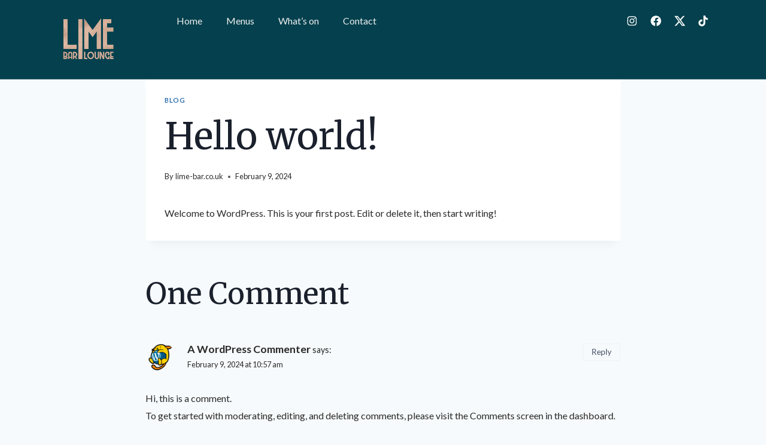

--- FILE ---
content_type: text/css
request_url: https://lime-bar.co.uk/wp-content/uploads/elementor/css/post-32.css?ver=1765321465
body_size: 848
content:
.elementor-kit-32{--e-global-color-primary:#141414;--e-global-color-secondary:#C9B2A0;--e-global-color-text:#2A2A2A;--e-global-color-accent:#141414;--e-global-color-kadence1:#2B6CB0;--e-global-color-kadence2:#215387;--e-global-color-kadence3:#1A202C;--e-global-color-kadence4:#2D3748;--e-global-color-kadence5:#4A5568;--e-global-color-kadence6:#718096;--e-global-color-kadence7:#EDF2F7;--e-global-color-kadence8:#F7FAFC;--e-global-color-kadence9:#ffffff;--e-global-color-73bb368:#33453C;--e-global-color-2e58c77:#517664;--e-global-color-4789823:#C1D7D4;--e-global-color-ab402f8:#FFFFFF;--e-global-color-4aaf7a1:#EEF0F1;--e-global-color-1ef57d8:#C9B2A0;--e-global-color-7399247:#2E2E2E;--e-global-color-8d16d08:#4B4B4B;--e-global-color-585b403:#04404D;--e-global-typography-primary-font-family:"Merriweather";--e-global-typography-primary-font-weight:400;--e-global-typography-secondary-font-family:"Lato";--e-global-typography-secondary-font-weight:400;--e-global-typography-text-font-family:"Lato";--e-global-typography-text-font-size:1rem;--e-global-typography-text-font-weight:400;--e-global-typography-text-line-height:1.84em;--e-global-typography-accent-font-family:"Lato";--e-global-typography-accent-font-size:1rem;--e-global-typography-accent-font-weight:500;--e-global-typography-06a18f8-font-family:"Merriweather";--e-global-typography-06a18f8-font-size:3.815rem;--e-global-typography-06a18f8-font-weight:400;--e-global-typography-06a18f8-line-height:1.34em;--e-global-typography-e5dd4b1-font-family:"Merriweather";--e-global-typography-e5dd4b1-font-size:3.052rem;--e-global-typography-e5dd4b1-font-weight:400;--e-global-typography-e5dd4b1-line-height:1.34em;--e-global-typography-2fb0ab9-font-family:"Merriweather";--e-global-typography-2fb0ab9-font-size:2.441rem;--e-global-typography-2fb0ab9-font-weight:400;--e-global-typography-2fb0ab9-line-height:1.34em;--e-global-typography-d1d8dc3-font-family:"Merriweather";--e-global-typography-d1d8dc3-font-size:1.953rem;--e-global-typography-d1d8dc3-font-weight:400;--e-global-typography-d1d8dc3-line-height:1.34em;--e-global-typography-3f637f8-font-family:"Merriweather";--e-global-typography-3f637f8-font-size:1.563rem;--e-global-typography-3f637f8-font-weight:400;--e-global-typography-3f637f8-line-height:1.34em;--e-global-typography-dd296c6-font-family:"Merriweather";--e-global-typography-dd296c6-font-size:1.12rem;--e-global-typography-dd296c6-font-weight:600;--e-global-typography-dd296c6-line-height:1.34em;--e-global-typography-a6f599d-font-family:"Merriweather";--e-global-typography-a6f599d-font-size:0.8rem;--e-global-typography-a6f599d-font-weight:400;--e-global-typography-a6f599d-text-transform:uppercase;--e-global-typography-a6f599d-line-height:1.2em;--e-global-typography-a6f599d-letter-spacing:1px;color:var( --e-global-color-text );font-family:var( --e-global-typography-text-font-family ), Sans-serif;font-size:var( --e-global-typography-text-font-size );font-weight:var( --e-global-typography-text-font-weight );line-height:var( --e-global-typography-text-line-height );}.elementor-kit-32.el-is-editing{--global-palette1:#2B6CB0;--global-palette2:#215387;--global-palette3:#1A202C;--global-palette4:#2D3748;--global-palette5:#4A5568;--global-palette6:#718096;--global-palette7:#EDF2F7;--global-palette8:#F7FAFC;--global-palette9:#ffffff;}.elementor-kit-32 p{margin-bottom:1.86em;}.elementor-kit-32 h1{font-family:var( --e-global-typography-06a18f8-font-family ), Sans-serif;font-size:var( --e-global-typography-06a18f8-font-size );font-weight:var( --e-global-typography-06a18f8-font-weight );line-height:var( --e-global-typography-06a18f8-line-height );letter-spacing:var( --e-global-typography-06a18f8-letter-spacing );word-spacing:var( --e-global-typography-06a18f8-word-spacing );}.elementor-kit-32 h2{font-family:var( --e-global-typography-e5dd4b1-font-family ), Sans-serif;font-size:var( --e-global-typography-e5dd4b1-font-size );font-weight:var( --e-global-typography-e5dd4b1-font-weight );line-height:var( --e-global-typography-e5dd4b1-line-height );letter-spacing:var( --e-global-typography-e5dd4b1-letter-spacing );word-spacing:var( --e-global-typography-e5dd4b1-word-spacing );}.elementor-kit-32 h3{font-family:var( --e-global-typography-2fb0ab9-font-family ), Sans-serif;font-size:var( --e-global-typography-2fb0ab9-font-size );font-weight:var( --e-global-typography-2fb0ab9-font-weight );line-height:var( --e-global-typography-2fb0ab9-line-height );letter-spacing:var( --e-global-typography-2fb0ab9-letter-spacing );word-spacing:var( --e-global-typography-2fb0ab9-word-spacing );}.elementor-kit-32 h4{font-family:var( --e-global-typography-d1d8dc3-font-family ), Sans-serif;font-size:var( --e-global-typography-d1d8dc3-font-size );font-weight:var( --e-global-typography-d1d8dc3-font-weight );line-height:var( --e-global-typography-d1d8dc3-line-height );letter-spacing:var( --e-global-typography-d1d8dc3-letter-spacing );word-spacing:var( --e-global-typography-d1d8dc3-word-spacing );}.elementor-kit-32 h5{font-family:var( --e-global-typography-3f637f8-font-family ), Sans-serif;font-size:var( --e-global-typography-3f637f8-font-size );font-weight:var( --e-global-typography-3f637f8-font-weight );line-height:var( --e-global-typography-3f637f8-line-height );letter-spacing:var( --e-global-typography-3f637f8-letter-spacing );word-spacing:var( --e-global-typography-3f637f8-word-spacing );}.elementor-kit-32 h6{font-family:var( --e-global-typography-dd296c6-font-family ), Sans-serif;font-size:var( --e-global-typography-dd296c6-font-size );font-weight:var( --e-global-typography-dd296c6-font-weight );line-height:var( --e-global-typography-dd296c6-line-height );letter-spacing:var( --e-global-typography-dd296c6-letter-spacing );word-spacing:var( --e-global-typography-dd296c6-word-spacing );}.elementor-kit-32 button,.elementor-kit-32 input[type="button"],.elementor-kit-32 input[type="submit"],.elementor-kit-32 .elementor-button{font-family:var( --e-global-typography-accent-font-family ), Sans-serif;font-size:var( --e-global-typography-accent-font-size );font-weight:var( --e-global-typography-accent-font-weight );color:var( --e-global-color-ab402f8 );background-color:var( --e-global-color-primary );border-radius:0px 0px 0px 0px;}.elementor-kit-32 button:hover,.elementor-kit-32 button:focus,.elementor-kit-32 input[type="button"]:hover,.elementor-kit-32 input[type="button"]:focus,.elementor-kit-32 input[type="submit"]:hover,.elementor-kit-32 input[type="submit"]:focus,.elementor-kit-32 .elementor-button:hover,.elementor-kit-32 .elementor-button:focus{color:var( --e-global-color-ab402f8 );background-color:var( --e-global-color-2e58c77 );border-radius:0px 0px 0px 0px;}.elementor-kit-32 label{color:var( --e-global-color-text );font-family:var( --e-global-typography-text-font-family ), Sans-serif;font-size:var( --e-global-typography-text-font-size );font-weight:var( --e-global-typography-text-font-weight );line-height:var( --e-global-typography-text-line-height );}.elementor-kit-32 input:not([type="button"]):not([type="submit"]),.elementor-kit-32 textarea,.elementor-kit-32 .elementor-field-textual{font-family:var( --e-global-typography-text-font-family ), Sans-serif;font-size:var( --e-global-typography-text-font-size );font-weight:var( --e-global-typography-text-font-weight );line-height:var( --e-global-typography-text-line-height );color:var( --e-global-color-text );background-color:var( --e-global-color-ab402f8 );border-style:solid;border-width:1px 1px 1px 1px;border-color:#33453B4A;border-radius:0px 0px 0px 0px;}.elementor-section.elementor-section-boxed > .elementor-container{max-width:1140px;}.e-con{--container-max-width:1140px;}.elementor-widget:not(:last-child){margin-block-end:20px;}.elementor-element{--widgets-spacing:20px 20px;}{}h1.entry-title{display:var(--page-title-display);}@media(max-width:1024px){.elementor-kit-32{font-size:var( --e-global-typography-text-font-size );line-height:var( --e-global-typography-text-line-height );}.elementor-kit-32 h1{font-size:var( --e-global-typography-06a18f8-font-size );line-height:var( --e-global-typography-06a18f8-line-height );letter-spacing:var( --e-global-typography-06a18f8-letter-spacing );word-spacing:var( --e-global-typography-06a18f8-word-spacing );}.elementor-kit-32 h2{font-size:var( --e-global-typography-e5dd4b1-font-size );line-height:var( --e-global-typography-e5dd4b1-line-height );letter-spacing:var( --e-global-typography-e5dd4b1-letter-spacing );word-spacing:var( --e-global-typography-e5dd4b1-word-spacing );}.elementor-kit-32 h3{font-size:var( --e-global-typography-2fb0ab9-font-size );line-height:var( --e-global-typography-2fb0ab9-line-height );letter-spacing:var( --e-global-typography-2fb0ab9-letter-spacing );word-spacing:var( --e-global-typography-2fb0ab9-word-spacing );}.elementor-kit-32 h4{font-size:var( --e-global-typography-d1d8dc3-font-size );line-height:var( --e-global-typography-d1d8dc3-line-height );letter-spacing:var( --e-global-typography-d1d8dc3-letter-spacing );word-spacing:var( --e-global-typography-d1d8dc3-word-spacing );}.elementor-kit-32 h5{font-size:var( --e-global-typography-3f637f8-font-size );line-height:var( --e-global-typography-3f637f8-line-height );letter-spacing:var( --e-global-typography-3f637f8-letter-spacing );word-spacing:var( --e-global-typography-3f637f8-word-spacing );}.elementor-kit-32 h6{font-size:var( --e-global-typography-dd296c6-font-size );line-height:var( --e-global-typography-dd296c6-line-height );letter-spacing:var( --e-global-typography-dd296c6-letter-spacing );word-spacing:var( --e-global-typography-dd296c6-word-spacing );}.elementor-kit-32 button,.elementor-kit-32 input[type="button"],.elementor-kit-32 input[type="submit"],.elementor-kit-32 .elementor-button{font-size:var( --e-global-typography-accent-font-size );}.elementor-kit-32 label{font-size:var( --e-global-typography-text-font-size );line-height:var( --e-global-typography-text-line-height );}.elementor-kit-32 input:not([type="button"]):not([type="submit"]),.elementor-kit-32 textarea,.elementor-kit-32 .elementor-field-textual{font-size:var( --e-global-typography-text-font-size );line-height:var( --e-global-typography-text-line-height );}.elementor-section.elementor-section-boxed > .elementor-container{max-width:1024px;}.e-con{--container-max-width:1024px;}}@media(max-width:767px){.elementor-kit-32{--e-global-typography-06a18f8-font-size:3.052rem;--e-global-typography-e5dd4b1-font-size:2.441rem;font-size:var( --e-global-typography-text-font-size );line-height:var( --e-global-typography-text-line-height );}.elementor-kit-32 h1{font-size:var( --e-global-typography-06a18f8-font-size );line-height:var( --e-global-typography-06a18f8-line-height );letter-spacing:var( --e-global-typography-06a18f8-letter-spacing );word-spacing:var( --e-global-typography-06a18f8-word-spacing );}.elementor-kit-32 h2{font-size:var( --e-global-typography-e5dd4b1-font-size );line-height:var( --e-global-typography-e5dd4b1-line-height );letter-spacing:var( --e-global-typography-e5dd4b1-letter-spacing );word-spacing:var( --e-global-typography-e5dd4b1-word-spacing );}.elementor-kit-32 h3{font-size:var( --e-global-typography-2fb0ab9-font-size );line-height:var( --e-global-typography-2fb0ab9-line-height );letter-spacing:var( --e-global-typography-2fb0ab9-letter-spacing );word-spacing:var( --e-global-typography-2fb0ab9-word-spacing );}.elementor-kit-32 h4{font-size:var( --e-global-typography-d1d8dc3-font-size );line-height:var( --e-global-typography-d1d8dc3-line-height );letter-spacing:var( --e-global-typography-d1d8dc3-letter-spacing );word-spacing:var( --e-global-typography-d1d8dc3-word-spacing );}.elementor-kit-32 h5{font-size:var( --e-global-typography-3f637f8-font-size );line-height:var( --e-global-typography-3f637f8-line-height );letter-spacing:var( --e-global-typography-3f637f8-letter-spacing );word-spacing:var( --e-global-typography-3f637f8-word-spacing );}.elementor-kit-32 h6{font-size:var( --e-global-typography-dd296c6-font-size );line-height:var( --e-global-typography-dd296c6-line-height );letter-spacing:var( --e-global-typography-dd296c6-letter-spacing );word-spacing:var( --e-global-typography-dd296c6-word-spacing );}.elementor-kit-32 button,.elementor-kit-32 input[type="button"],.elementor-kit-32 input[type="submit"],.elementor-kit-32 .elementor-button{font-size:var( --e-global-typography-accent-font-size );}.elementor-kit-32 label{font-size:var( --e-global-typography-text-font-size );line-height:var( --e-global-typography-text-line-height );}.elementor-kit-32 input:not([type="button"]):not([type="submit"]),.elementor-kit-32 textarea,.elementor-kit-32 .elementor-field-textual{font-size:var( --e-global-typography-text-font-size );line-height:var( --e-global-typography-text-line-height );}.elementor-section.elementor-section-boxed > .elementor-container{max-width:767px;}.e-con{--container-max-width:767px;}}

--- FILE ---
content_type: text/css
request_url: https://lime-bar.co.uk/wp-content/uploads/elementor/css/post-50.css?ver=1765321465
body_size: 782
content:
.elementor-50 .elementor-element.elementor-element-55c2ee58 > .elementor-container{min-height:10vh;}.elementor-50 .elementor-element.elementor-element-55c2ee58:not(.elementor-motion-effects-element-type-background), .elementor-50 .elementor-element.elementor-element-55c2ee58 > .elementor-motion-effects-container > .elementor-motion-effects-layer{background-color:var( --e-global-color-585b403 );}.elementor-50 .elementor-element.elementor-element-55c2ee58{border-style:solid;border-width:0px 0px 1px 0px;border-color:#FFFFFF33;transition:background 0.3s, border 0.3s, border-radius 0.3s, box-shadow 0.3s;margin-top:0px;margin-bottom:-92px;z-index:999;}.elementor-50 .elementor-element.elementor-element-55c2ee58 > .elementor-background-overlay{transition:background 0.3s, border-radius 0.3s, opacity 0.3s;}.elementor-50 .elementor-element.elementor-element-7ab9ac7f{text-align:left;}.elementor-50 .elementor-element.elementor-element-7ab9ac7f > .elementor-widget-container{padding:0px 35px 0px 0px;}.elementor-50 .elementor-element.elementor-element-4cbc51fe .hfe-nav-menu__toggle{margin-right:auto;}.elementor-50 .elementor-element.elementor-element-4cbc51fe .menu-item a.hfe-menu-item{padding-left:20px;padding-right:20px;}.elementor-50 .elementor-element.elementor-element-4cbc51fe .menu-item a.hfe-sub-menu-item{padding-left:calc( 20px + 20px );padding-right:20px;}.elementor-50 .elementor-element.elementor-element-4cbc51fe .hfe-nav-menu__layout-vertical .menu-item ul ul a.hfe-sub-menu-item{padding-left:calc( 20px + 40px );padding-right:20px;}.elementor-50 .elementor-element.elementor-element-4cbc51fe .hfe-nav-menu__layout-vertical .menu-item ul ul ul a.hfe-sub-menu-item{padding-left:calc( 20px + 60px );padding-right:20px;}.elementor-50 .elementor-element.elementor-element-4cbc51fe .hfe-nav-menu__layout-vertical .menu-item ul ul ul ul a.hfe-sub-menu-item{padding-left:calc( 20px + 80px );padding-right:20px;}.elementor-50 .elementor-element.elementor-element-4cbc51fe .menu-item a.hfe-menu-item, .elementor-50 .elementor-element.elementor-element-4cbc51fe .menu-item a.hfe-sub-menu-item{padding-top:5px;padding-bottom:5px;}.elementor-50 .elementor-element.elementor-element-4cbc51fe a.hfe-menu-item, .elementor-50 .elementor-element.elementor-element-4cbc51fe a.hfe-sub-menu-item{font-family:var( --e-global-typography-text-font-family ), Sans-serif;font-size:var( --e-global-typography-text-font-size );font-weight:var( --e-global-typography-text-font-weight );line-height:var( --e-global-typography-text-line-height );}.elementor-50 .elementor-element.elementor-element-4cbc51fe .menu-item a.hfe-menu-item, .elementor-50 .elementor-element.elementor-element-4cbc51fe .sub-menu a.hfe-sub-menu-item{color:var( --e-global-color-4aaf7a1 );}.elementor-50 .elementor-element.elementor-element-4cbc51fe .menu-item a.hfe-menu-item, .elementor-50 .elementor-element.elementor-element-4cbc51fe .sub-menu, .elementor-50 .elementor-element.elementor-element-4cbc51fe nav.hfe-dropdown, .elementor-50 .elementor-element.elementor-element-4cbc51fe .hfe-dropdown-expandible{background-color:#00000000;}.elementor-50 .elementor-element.elementor-element-4cbc51fe .menu-item a.hfe-menu-item:hover,
								.elementor-50 .elementor-element.elementor-element-4cbc51fe .sub-menu a.hfe-sub-menu-item:hover,
								.elementor-50 .elementor-element.elementor-element-4cbc51fe .menu-item.current-menu-item a.hfe-menu-item,
								.elementor-50 .elementor-element.elementor-element-4cbc51fe .menu-item a.hfe-menu-item.highlighted,
								.elementor-50 .elementor-element.elementor-element-4cbc51fe .menu-item a.hfe-menu-item:focus{color:var( --e-global-color-secondary );}.elementor-50 .elementor-element.elementor-element-4cbc51fe .hfe-nav-menu-layout:not(.hfe-pointer__framed) .menu-item.parent a.hfe-menu-item:before,
								.elementor-50 .elementor-element.elementor-element-4cbc51fe .hfe-nav-menu-layout:not(.hfe-pointer__framed) .menu-item.parent a.hfe-menu-item:after{background-color:var( --e-global-color-secondary );}.elementor-50 .elementor-element.elementor-element-4cbc51fe .hfe-nav-menu-layout:not(.hfe-pointer__framed) .menu-item.parent .sub-menu .hfe-has-submenu-container a:after{background-color:var( --e-global-color-secondary );}.elementor-50 .elementor-element.elementor-element-4cbc51fe .hfe-pointer__framed .menu-item.parent a.hfe-menu-item:before,
								.elementor-50 .elementor-element.elementor-element-4cbc51fe .hfe-pointer__framed .menu-item.parent a.hfe-menu-item:after{border-color:var( --e-global-color-secondary );}.elementor-50 .elementor-element.elementor-element-4cbc51fe .menu-item.current-menu-item a.hfe-menu-item,
								.elementor-50 .elementor-element.elementor-element-4cbc51fe .menu-item.current-menu-ancestor a.hfe-menu-item{color:var( --e-global-color-ab402f8 );}.elementor-50 .elementor-element.elementor-element-4cbc51fe .sub-menu,
								.elementor-50 .elementor-element.elementor-element-4cbc51fe nav.hfe-dropdown,
								.elementor-50 .elementor-element.elementor-element-4cbc51fe nav.hfe-dropdown-expandible,
								.elementor-50 .elementor-element.elementor-element-4cbc51fe nav.hfe-dropdown .menu-item a.hfe-menu-item,
								.elementor-50 .elementor-element.elementor-element-4cbc51fe nav.hfe-dropdown .menu-item a.hfe-sub-menu-item{background-color:var( --e-global-color-585b403 );}.elementor-50 .elementor-element.elementor-element-4cbc51fe .sub-menu a.hfe-sub-menu-item:hover,
								.elementor-50 .elementor-element.elementor-element-4cbc51fe nav.hfe-dropdown li a.hfe-menu-item:hover,
								.elementor-50 .elementor-element.elementor-element-4cbc51fe nav.hfe-dropdown li a.hfe-sub-menu-item:hover,
								.elementor-50 .elementor-element.elementor-element-4cbc51fe nav.hfe-dropdown-expandible li a.hfe-menu-item:hover,
								.elementor-50 .elementor-element.elementor-element-4cbc51fe nav.hfe-dropdown-expandible li a.hfe-sub-menu-item:hover{background-color:var( --e-global-color-secondary );}.elementor-50 .elementor-element.elementor-element-4cbc51fe .sub-menu .menu-item.current-menu-item a.hfe-sub-menu-item.hfe-sub-menu-item-active,
							.elementor-50 .elementor-element.elementor-element-4cbc51fe nav.hfe-dropdown .menu-item.current-menu-item a.hfe-menu-item,
							.elementor-50 .elementor-element.elementor-element-4cbc51fe nav.hfe-dropdown .menu-item.current-menu-ancestor a.hfe-menu-item,
							.elementor-50 .elementor-element.elementor-element-4cbc51fe nav.hfe-dropdown .sub-menu .menu-item.current-menu-item a.hfe-sub-menu-item.hfe-sub-menu-item-active{background-color:var( --e-global-color-primary );}.elementor-50 .elementor-element.elementor-element-4cbc51fe ul.sub-menu{width:220px;}.elementor-50 .elementor-element.elementor-element-4cbc51fe .sub-menu a.hfe-sub-menu-item,
						 .elementor-50 .elementor-element.elementor-element-4cbc51fe nav.hfe-dropdown li a.hfe-menu-item,
						 .elementor-50 .elementor-element.elementor-element-4cbc51fe nav.hfe-dropdown li a.hfe-sub-menu-item,
						 .elementor-50 .elementor-element.elementor-element-4cbc51fe nav.hfe-dropdown-expandible li a.hfe-menu-item,
						 .elementor-50 .elementor-element.elementor-element-4cbc51fe nav.hfe-dropdown-expandible li a.hfe-sub-menu-item{padding-top:15px;padding-bottom:15px;}.elementor-50 .elementor-element.elementor-element-4cbc51fe .sub-menu li.menu-item:not(:last-child),
						.elementor-50 .elementor-element.elementor-element-4cbc51fe nav.hfe-dropdown li.menu-item:not(:last-child),
						.elementor-50 .elementor-element.elementor-element-4cbc51fe nav.hfe-dropdown-expandible li.menu-item:not(:last-child){border-bottom-style:solid;border-bottom-color:#1414144D;border-bottom-width:1px;}.elementor-50 .elementor-element.elementor-element-4cbc51fe div.hfe-nav-menu-icon{color:var( --e-global-color-4aaf7a1 );}.elementor-50 .elementor-element.elementor-element-4cbc51fe div.hfe-nav-menu-icon svg{fill:var( --e-global-color-4aaf7a1 );}.elementor-50 .elementor-element.elementor-element-4cbc51fe div.hfe-nav-menu-icon:hover{color:var( --e-global-color-ab402f8 );}.elementor-50 .elementor-element.elementor-element-4cbc51fe div.hfe-nav-menu-icon:hover svg{fill:var( --e-global-color-ab402f8 );}.elementor-50 .elementor-element.elementor-element-4ec8b10e{--grid-template-columns:repeat(0, auto);--icon-size:18px;--grid-column-gap:0px;--grid-row-gap:0px;}.elementor-50 .elementor-element.elementor-element-4ec8b10e .elementor-widget-container{text-align:right;}.elementor-50 .elementor-element.elementor-element-4ec8b10e .elementor-social-icon{background-color:var( --e-global-color-585b403 );--icon-padding:0.6em;}.elementor-50 .elementor-element.elementor-element-4ec8b10e .elementor-icon{border-radius:0px 0px 0px 0px;}.elementor-50 .elementor-element.elementor-element-4ec8b10e .elementor-social-icon:hover{background-color:var( --e-global-color-1ef57d8 );}@media(max-width:1024px) and (min-width:768px){.elementor-50 .elementor-element.elementor-element-4b09fb47{width:20%;}.elementor-50 .elementor-element.elementor-element-295cf8e8{width:60%;}.elementor-50 .elementor-element.elementor-element-1cb5914{width:20%;}}@media(max-width:1024px){.elementor-50 .elementor-element.elementor-element-55c2ee58{margin-top:0px;margin-bottom:-92px;}.elementor-50 .elementor-element.elementor-element-4cbc51fe a.hfe-menu-item, .elementor-50 .elementor-element.elementor-element-4cbc51fe a.hfe-sub-menu-item{font-size:var( --e-global-typography-text-font-size );line-height:var( --e-global-typography-text-line-height );}}@media(max-width:767px){.elementor-50 .elementor-element.elementor-element-55c2ee58{margin-top:0px;margin-bottom:-242px;}.elementor-50 .elementor-element.elementor-element-4b09fb47.elementor-column > .elementor-widget-wrap{justify-content:center;}.elementor-50 .elementor-element.elementor-element-4b09fb47 > .elementor-element-populated{padding:15px 15px 0px 15px;}.elementor-50 .elementor-element.elementor-element-7ab9ac7f{text-align:center;width:100%;max-width:100%;}.elementor-50 .elementor-element.elementor-element-7ab9ac7f > .elementor-widget-container{padding:0px 0px 10px 0px;}.elementor-50 .elementor-element.elementor-element-295cf8e8{width:50%;}.elementor-50 .elementor-element.elementor-element-4cbc51fe a.hfe-menu-item, .elementor-50 .elementor-element.elementor-element-4cbc51fe a.hfe-sub-menu-item{font-size:var( --e-global-typography-text-font-size );line-height:var( --e-global-typography-text-line-height );}.elementor-50 .elementor-element.elementor-element-1cb5914{width:50%;}.elementor-50 .elementor-element.elementor-element-4ec8b10e > .elementor-widget-container{padding:10px 0px 0px 0px;}}

--- FILE ---
content_type: text/css
request_url: https://lime-bar.co.uk/wp-content/uploads/elementor/css/post-47.css?ver=1765321465
body_size: 1260
content:
.elementor-47 .elementor-element.elementor-element-37a35a75:not(.elementor-motion-effects-element-type-background), .elementor-47 .elementor-element.elementor-element-37a35a75 > .elementor-motion-effects-container > .elementor-motion-effects-layer{background-color:var( --e-global-color-primary );}.elementor-47 .elementor-element.elementor-element-37a35a75{transition:background 0.3s, border 0.3s, border-radius 0.3s, box-shadow 0.3s;padding:40px 0px 0px 0px;}.elementor-47 .elementor-element.elementor-element-37a35a75 > .elementor-background-overlay{transition:background 0.3s, border-radius 0.3s, opacity 0.3s;}.elementor-47 .elementor-element.elementor-element-2d02a518 > .elementor-element-populated{border-style:none;transition:background 0.3s, border 0.3s, border-radius 0.3s, box-shadow 0.3s;}.elementor-47 .elementor-element.elementor-element-2d02a518 > .elementor-element-populated > .elementor-background-overlay{transition:background 0.3s, border-radius 0.3s, opacity 0.3s;}.elementor-47 .elementor-element.elementor-element-ecaeb74{color:var( --e-global-color-ab402f8 );width:var( --container-widget-width, 73.366% );max-width:73.366%;--container-widget-width:73.366%;--container-widget-flex-grow:0;}.elementor-47 .elementor-element.elementor-element-ecaeb74.elementor-element{--flex-grow:0;--flex-shrink:0;}.elementor-47 .elementor-element.elementor-element-46496f5 .elementor-icon-list-icon i{color:var( --e-global-color-secondary );transition:color 0.3s;}.elementor-47 .elementor-element.elementor-element-46496f5 .elementor-icon-list-icon svg{fill:var( --e-global-color-secondary );transition:fill 0.3s;}.elementor-47 .elementor-element.elementor-element-46496f5{--e-icon-list-icon-size:14px;--icon-vertical-offset:0px;width:var( --container-widget-width, 72.423% );max-width:72.423%;--container-widget-width:72.423%;--container-widget-flex-grow:0;}.elementor-47 .elementor-element.elementor-element-46496f5 .elementor-icon-list-text{transition:color 0.3s;}.elementor-47 .elementor-element.elementor-element-46496f5 > .elementor-widget-container{margin:20px 0px 20px 0px;}.elementor-47 .elementor-element.elementor-element-46496f5.elementor-element{--flex-grow:0;--flex-shrink:0;}.elementor-47 .elementor-element.elementor-element-88ab289{--grid-template-columns:repeat(0, auto);--icon-size:15px;--grid-column-gap:5px;--grid-row-gap:0px;width:var( --container-widget-width, 39.725% );max-width:39.725%;--container-widget-width:39.725%;--container-widget-flex-grow:0;}.elementor-47 .elementor-element.elementor-element-88ab289 .elementor-widget-container{text-align:left;}.elementor-47 .elementor-element.elementor-element-88ab289 .elementor-social-icon{background-color:var( --e-global-color-secondary );}.elementor-47 .elementor-element.elementor-element-88ab289.elementor-element{--flex-grow:0;--flex-shrink:0;}.elementor-47 .elementor-element.elementor-element-1c6cf51 > .elementor-element-populated{margin:20px 0px 0px 0px;--e-column-margin-right:0px;--e-column-margin-left:0px;}.elementor-47 .elementor-element.elementor-element-aa05527 .hfe-nav-menu__toggle{margin:0 auto;}.elementor-47 .elementor-element.elementor-element-aa05527 .menu-item a.hfe-menu-item{padding-left:15px;padding-right:15px;}.elementor-47 .elementor-element.elementor-element-aa05527 .menu-item a.hfe-sub-menu-item{padding-left:calc( 15px + 20px );padding-right:15px;}.elementor-47 .elementor-element.elementor-element-aa05527 .hfe-nav-menu__layout-vertical .menu-item ul ul a.hfe-sub-menu-item{padding-left:calc( 15px + 40px );padding-right:15px;}.elementor-47 .elementor-element.elementor-element-aa05527 .hfe-nav-menu__layout-vertical .menu-item ul ul ul a.hfe-sub-menu-item{padding-left:calc( 15px + 60px );padding-right:15px;}.elementor-47 .elementor-element.elementor-element-aa05527 .hfe-nav-menu__layout-vertical .menu-item ul ul ul ul a.hfe-sub-menu-item{padding-left:calc( 15px + 80px );padding-right:15px;}.elementor-47 .elementor-element.elementor-element-aa05527 .menu-item a.hfe-menu-item, .elementor-47 .elementor-element.elementor-element-aa05527 .menu-item a.hfe-sub-menu-item{padding-top:6px;padding-bottom:6px;}.elementor-47 .elementor-element.elementor-element-aa05527 a.hfe-menu-item, .elementor-47 .elementor-element.elementor-element-aa05527 a.hfe-sub-menu-item{font-family:var( --e-global-typography-text-font-family ), Sans-serif;font-size:var( --e-global-typography-text-font-size );font-weight:var( --e-global-typography-text-font-weight );line-height:var( --e-global-typography-text-line-height );}.elementor-47 .elementor-element.elementor-element-aa05527 .menu-item a.hfe-menu-item, .elementor-47 .elementor-element.elementor-element-aa05527 .sub-menu a.hfe-sub-menu-item{color:#FFFFFF;}.elementor-47 .elementor-element.elementor-element-aa05527 .menu-item a.hfe-menu-item, .elementor-47 .elementor-element.elementor-element-aa05527 .sub-menu, .elementor-47 .elementor-element.elementor-element-aa05527 nav.hfe-dropdown, .elementor-47 .elementor-element.elementor-element-aa05527 .hfe-dropdown-expandible{background-color:var( --e-global-color-primary );}.elementor-47 .elementor-element.elementor-element-aa05527 .menu-item a.hfe-menu-item:hover,
								.elementor-47 .elementor-element.elementor-element-aa05527 .sub-menu a.hfe-sub-menu-item:hover,
								.elementor-47 .elementor-element.elementor-element-aa05527 .menu-item.current-menu-item a.hfe-menu-item,
								.elementor-47 .elementor-element.elementor-element-aa05527 .menu-item a.hfe-menu-item.highlighted,
								.elementor-47 .elementor-element.elementor-element-aa05527 .menu-item a.hfe-menu-item:focus{color:var( --e-global-color-secondary );background-color:#04404D00;}.elementor-47 .elementor-element.elementor-element-aa05527 .sub-menu a.hfe-sub-menu-item,
								.elementor-47 .elementor-element.elementor-element-aa05527 .elementor-menu-toggle,
								.elementor-47 .elementor-element.elementor-element-aa05527 nav.hfe-dropdown li a.hfe-menu-item,
								.elementor-47 .elementor-element.elementor-element-aa05527 nav.hfe-dropdown li a.hfe-sub-menu-item,
								.elementor-47 .elementor-element.elementor-element-aa05527 nav.hfe-dropdown-expandible li a.hfe-menu-item,
								.elementor-47 .elementor-element.elementor-element-aa05527 nav.hfe-dropdown-expandible li a.hfe-sub-menu-item{color:#FFFFFF;}.elementor-47 .elementor-element.elementor-element-aa05527 .sub-menu,
								.elementor-47 .elementor-element.elementor-element-aa05527 nav.hfe-dropdown,
								.elementor-47 .elementor-element.elementor-element-aa05527 nav.hfe-dropdown-expandible,
								.elementor-47 .elementor-element.elementor-element-aa05527 nav.hfe-dropdown .menu-item a.hfe-menu-item,
								.elementor-47 .elementor-element.elementor-element-aa05527 nav.hfe-dropdown .menu-item a.hfe-sub-menu-item{background-color:#000000;}.elementor-47 .elementor-element.elementor-element-aa05527 .sub-menu a.hfe-sub-menu-item:hover,
								.elementor-47 .elementor-element.elementor-element-aa05527 .elementor-menu-toggle:hover,
								.elementor-47 .elementor-element.elementor-element-aa05527 nav.hfe-dropdown li a.hfe-menu-item:hover,
								.elementor-47 .elementor-element.elementor-element-aa05527 nav.hfe-dropdown li a.hfe-sub-menu-item:hover,
								.elementor-47 .elementor-element.elementor-element-aa05527 nav.hfe-dropdown-expandible li a.hfe-menu-item:hover,
								.elementor-47 .elementor-element.elementor-element-aa05527 nav.hfe-dropdown-expandible li a.hfe-sub-menu-item:hover{color:var( --e-global-color-secondary );}.elementor-47 .elementor-element.elementor-element-aa05527 .sub-menu a.hfe-sub-menu-item:hover,
								.elementor-47 .elementor-element.elementor-element-aa05527 nav.hfe-dropdown li a.hfe-menu-item:hover,
								.elementor-47 .elementor-element.elementor-element-aa05527 nav.hfe-dropdown li a.hfe-sub-menu-item:hover,
								.elementor-47 .elementor-element.elementor-element-aa05527 nav.hfe-dropdown-expandible li a.hfe-menu-item:hover,
								.elementor-47 .elementor-element.elementor-element-aa05527 nav.hfe-dropdown-expandible li a.hfe-sub-menu-item:hover{background-color:var( --e-global-color-585b403 );}.elementor-47 .elementor-element.elementor-element-aa05527 .sub-menu .menu-item.current-menu-item a.hfe-sub-menu-item.hfe-sub-menu-item-active,
							.elementor-47 .elementor-element.elementor-element-aa05527 nav.hfe-dropdown .menu-item.current-menu-item a.hfe-menu-item,
							.elementor-47 .elementor-element.elementor-element-aa05527 nav.hfe-dropdown .menu-item.current-menu-ancestor a.hfe-menu-item,
							.elementor-47 .elementor-element.elementor-element-aa05527 nav.hfe-dropdown .sub-menu .menu-item.current-menu-item a.hfe-sub-menu-item.hfe-sub-menu-item-active
							{color:var( --e-global-color-secondary );}.elementor-47 .elementor-element.elementor-element-aa05527 .sub-menu .menu-item.current-menu-item a.hfe-sub-menu-item.hfe-sub-menu-item-active,
							.elementor-47 .elementor-element.elementor-element-aa05527 nav.hfe-dropdown .menu-item.current-menu-item a.hfe-menu-item,
							.elementor-47 .elementor-element.elementor-element-aa05527 nav.hfe-dropdown .menu-item.current-menu-ancestor a.hfe-menu-item,
							.elementor-47 .elementor-element.elementor-element-aa05527 nav.hfe-dropdown .sub-menu .menu-item.current-menu-item a.hfe-sub-menu-item.hfe-sub-menu-item-active{background-color:var( --e-global-color-585b403 );}.elementor-47 .elementor-element.elementor-element-aa05527 nav.hfe-nav-menu__layout-horizontal .sub-menu,
							.elementor-47 .elementor-element.elementor-element-aa05527 nav:not(.hfe-nav-menu__layout-horizontal) .sub-menu.sub-menu-open,
							.elementor-47 .elementor-element.elementor-element-aa05527 nav.hfe-dropdown .hfe-nav-menu,
						 	.elementor-47 .elementor-element.elementor-element-aa05527 nav.hfe-dropdown-expandible .hfe-nav-menu{border-style:none;}.elementor-47 .elementor-element.elementor-element-aa05527 .sub-menu a.hfe-sub-menu-item,
						 .elementor-47 .elementor-element.elementor-element-aa05527 nav.hfe-dropdown li a.hfe-menu-item,
						 .elementor-47 .elementor-element.elementor-element-aa05527 nav.hfe-dropdown li a.hfe-sub-menu-item,
						 .elementor-47 .elementor-element.elementor-element-aa05527 nav.hfe-dropdown-expandible li a.hfe-menu-item,
						 .elementor-47 .elementor-element.elementor-element-aa05527 nav.hfe-dropdown-expandible li a.hfe-sub-menu-item{padding-top:15px;padding-bottom:15px;}.elementor-47 .elementor-element.elementor-element-aa05527 .sub-menu li.menu-item:not(:last-child),
						.elementor-47 .elementor-element.elementor-element-aa05527 nav.hfe-dropdown li.menu-item:not(:last-child),
						.elementor-47 .elementor-element.elementor-element-aa05527 nav.hfe-dropdown-expandible li.menu-item:not(:last-child){border-bottom-style:solid;border-bottom-color:#C4C4C400;border-bottom-width:1px;}.elementor-47 .elementor-element.elementor-element-aa05527 div.hfe-nav-menu-icon{color:#FFFFFF;}.elementor-47 .elementor-element.elementor-element-aa05527 div.hfe-nav-menu-icon svg{fill:#FFFFFF;}.elementor-47 .elementor-element.elementor-element-aa05527 .hfe-nav-menu-icon{background-color:#04404D00;padding:0.35em;}.elementor-47 .elementor-element.elementor-element-aa05527 div.hfe-nav-menu-icon:hover{color:var( --e-global-color-secondary );}.elementor-47 .elementor-element.elementor-element-aa05527 div.hfe-nav-menu-icon:hover svg{fill:var( --e-global-color-secondary );}.elementor-47 .elementor-element.elementor-element-4cc3a741:not(.elementor-motion-effects-element-type-background), .elementor-47 .elementor-element.elementor-element-4cc3a741 > .elementor-motion-effects-container > .elementor-motion-effects-layer{background-color:var( --e-global-color-primary );}.elementor-47 .elementor-element.elementor-element-4cc3a741{transition:background 0.3s, border 0.3s, border-radius 0.3s, box-shadow 0.3s;padding:30px 0px 30px 0px;}.elementor-47 .elementor-element.elementor-element-4cc3a741 > .elementor-background-overlay{transition:background 0.3s, border-radius 0.3s, opacity 0.3s;}.elementor-47 .elementor-element.elementor-element-17a03c2d{color:var( --e-global-color-4aaf7a1 );width:var( --container-widget-width, 38.148% );max-width:38.148%;--container-widget-width:38.148%;--container-widget-flex-grow:0;}.elementor-47 .elementor-element.elementor-element-17a03c2d.elementor-element{--flex-grow:0;--flex-shrink:0;}.elementor-47 .elementor-element.elementor-element-45c0519 .elementor-button .elementor-align-icon-right{margin-left:0px;}.elementor-47 .elementor-element.elementor-element-45c0519 .elementor-button .elementor-align-icon-left{margin-right:0px;}.elementor-47 .elementor-element.elementor-element-45c0519 .elementor-button{font-family:var( --e-global-typography-2fb0ab9-font-family ), Sans-serif;font-size:var( --e-global-typography-2fb0ab9-font-size );font-weight:var( --e-global-typography-2fb0ab9-font-weight );line-height:var( --e-global-typography-2fb0ab9-line-height );letter-spacing:var( --e-global-typography-2fb0ab9-letter-spacing );word-spacing:var( --e-global-typography-2fb0ab9-word-spacing );fill:var( --e-global-color-secondary );color:var( --e-global-color-secondary );background-color:var( --e-global-color-accent );}.elementor-47 .elementor-element.elementor-element-45c0519 .elementor-button:hover, .elementor-47 .elementor-element.elementor-element-45c0519 .elementor-button:focus{color:var( --e-global-color-ab402f8 );background-color:var( --e-global-color-accent );border-color:#000000;}.elementor-47 .elementor-element.elementor-element-45c0519 .elementor-button:hover svg, .elementor-47 .elementor-element.elementor-element-45c0519 .elementor-button:focus svg{fill:var( --e-global-color-ab402f8 );}.elementor-47 .elementor-element.elementor-element-45c0519 > .elementor-widget-container{margin:-28px -28px -28px -28px;padding:0px 0px 0px 0px;}@media(max-width:1024px){.elementor-47 .elementor-element.elementor-element-2d02a518.elementor-column > .elementor-widget-wrap{justify-content:center;}.elementor-47 .elementor-element.elementor-element-88ab289 .elementor-widget-container{text-align:center;}.elementor-47 .elementor-element.elementor-element-aa05527 a.hfe-menu-item, .elementor-47 .elementor-element.elementor-element-aa05527 a.hfe-sub-menu-item{font-size:var( --e-global-typography-text-font-size );line-height:var( --e-global-typography-text-line-height );}.elementor-47 .elementor-element.elementor-element-1c27ab7f.elementor-column > .elementor-widget-wrap{justify-content:center;}.elementor-47 .elementor-element.elementor-element-5540b69a.elementor-column > .elementor-widget-wrap{justify-content:center;}.elementor-47 .elementor-element.elementor-element-45c0519 .elementor-button{font-size:var( --e-global-typography-2fb0ab9-font-size );line-height:var( --e-global-typography-2fb0ab9-line-height );letter-spacing:var( --e-global-typography-2fb0ab9-letter-spacing );word-spacing:var( --e-global-typography-2fb0ab9-word-spacing );}}@media(min-width:768px){.elementor-47 .elementor-element.elementor-element-30fae440{width:24.385%;}.elementor-47 .elementor-element.elementor-element-2d02a518{width:33.087%;}.elementor-47 .elementor-element.elementor-element-1c6cf51{width:41.833%;}.elementor-47 .elementor-element.elementor-element-1c27ab7f{width:59.167%;}.elementor-47 .elementor-element.elementor-element-5540b69a{width:40.789%;}}@media(max-width:1024px) and (min-width:768px){.elementor-47 .elementor-element.elementor-element-30fae440{width:100%;}.elementor-47 .elementor-element.elementor-element-2d02a518{width:100%;}.elementor-47 .elementor-element.elementor-element-1c27ab7f{width:100%;}.elementor-47 .elementor-element.elementor-element-5540b69a{width:100%;}}@media(max-width:767px){.elementor-47 .elementor-element.elementor-element-37a35a75{padding:40px 0px 0px 0px;}.elementor-47 .elementor-element.elementor-element-30fae440.elementor-column > .elementor-widget-wrap{justify-content:center;}.elementor-47 .elementor-element.elementor-element-2d02a518.elementor-column > .elementor-widget-wrap{justify-content:center;}.elementor-47 .elementor-element.elementor-element-2d02a518 > .elementor-element-populated{text-align:center;}.elementor-47 .elementor-element.elementor-element-ecaeb74{text-align:center;width:var( --container-widget-width, 281px );max-width:281px;--container-widget-width:281px;--container-widget-flex-grow:0;}.elementor-47 .elementor-element.elementor-element-46496f5{width:var( --container-widget-width, 284.969px );max-width:284.969px;--container-widget-width:284.969px;--container-widget-flex-grow:0;}.elementor-47 .elementor-element.elementor-element-88ab289 .elementor-widget-container{text-align:center;}.elementor-47 .elementor-element.elementor-element-88ab289{width:var( --container-widget-width, 414.016px );max-width:414.016px;--container-widget-width:414.016px;--container-widget-flex-grow:0;}.elementor-47 .elementor-element.elementor-element-aa05527 a.hfe-menu-item, .elementor-47 .elementor-element.elementor-element-aa05527 a.hfe-sub-menu-item{font-size:var( --e-global-typography-text-font-size );line-height:var( --e-global-typography-text-line-height );}.elementor-47 .elementor-element.elementor-element-4cc3a741{padding:10px 0px 50px 0px;}.elementor-47 .elementor-element.elementor-element-1c27ab7f.elementor-column > .elementor-widget-wrap{justify-content:center;}.elementor-47 .elementor-element.elementor-element-17a03c2d{text-align:left;width:var( --container-widget-width, 409.875px );max-width:409.875px;--container-widget-width:409.875px;--container-widget-flex-grow:0;}.elementor-47 .elementor-element.elementor-element-5540b69a.elementor-column > .elementor-widget-wrap{justify-content:center;}.elementor-47 .elementor-element.elementor-element-45c0519 .elementor-button{font-size:var( --e-global-typography-2fb0ab9-font-size );line-height:var( --e-global-typography-2fb0ab9-line-height );letter-spacing:var( --e-global-typography-2fb0ab9-letter-spacing );word-spacing:var( --e-global-typography-2fb0ab9-word-spacing );}}